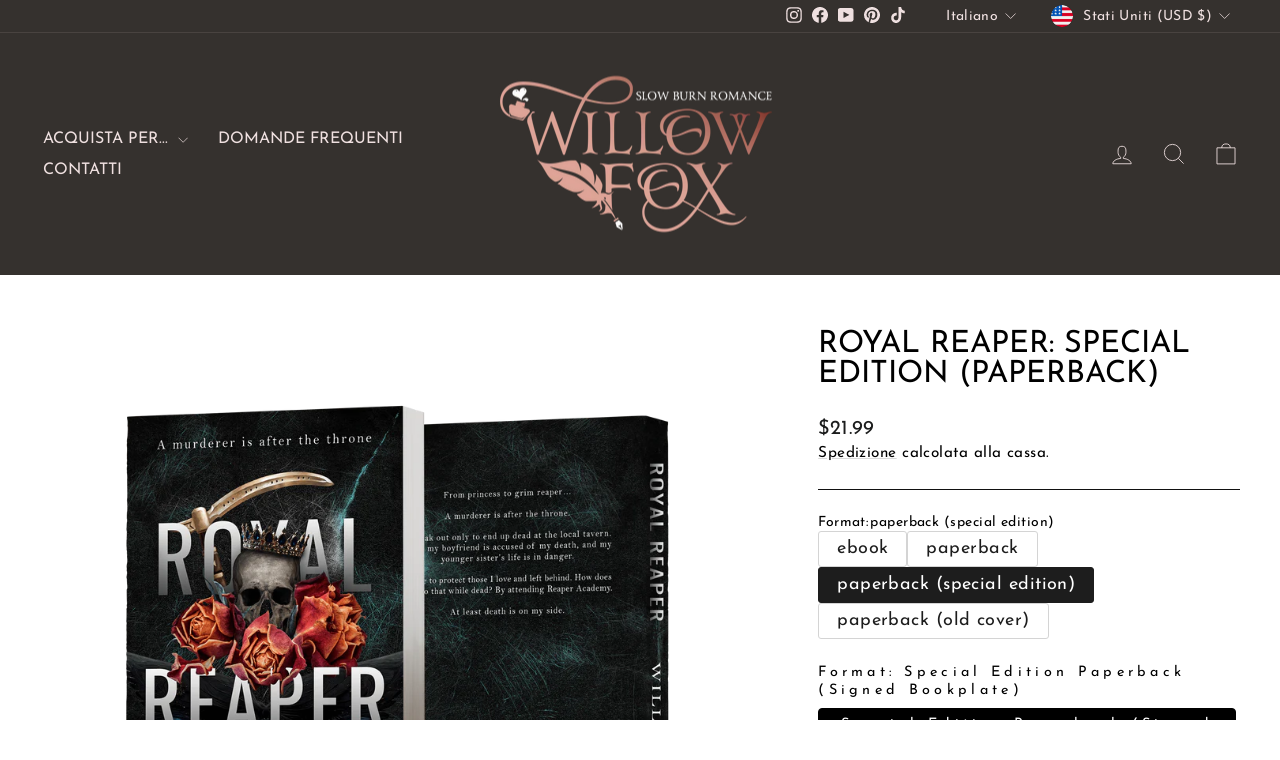

--- FILE ---
content_type: text/html; charset=utf-8
request_url: https://sapi.negate.io/script
body_size: -385
content:
UlXRhYx1u3ITSWJKU0NTuymD8E3MxtpRxrZDd3f6Hm4pSIg5VTLjdR5jnRu0inMu0pdMNj0fcZHH1bYnrBZSU7Y=